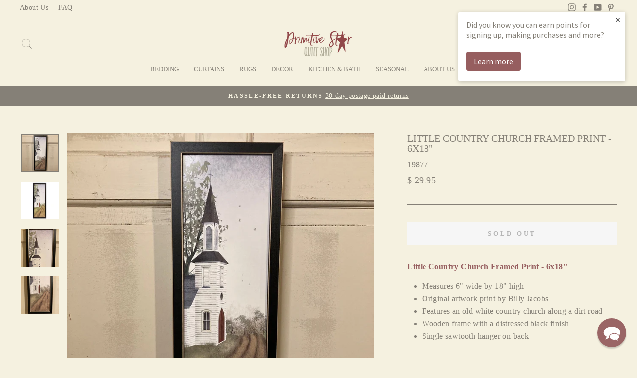

--- FILE ---
content_type: application/javascript; charset=utf-8
request_url: https://searchanise-ef84.kxcdn.com/preload_data.1b6J2v0n3e.js
body_size: 10253
content:
window.Searchanise.preloadedSuggestions=['table runners','throw pillows','shower curtains','sale items','table runner','sawyer mill','braided rugs','candle holders','table cloth','prairie curtains','shower curtain','christmas decor','bedding quilts','kettle grove','sawyer mill charcoal','candle rings','kitchen curtains','timer candles','bed skirt','chair pads','sawyer mill curtains','woven throws','place mats','curtain valances','queen quilts','all table runners','home decor','black star','quilted throws','candle holder','pip vinestar','swag curtains','primitive shower curtains','primitive star','my country','pillow shams','heritage farms','black and tan','burlap curtains','pillow cases','king quilts','throw pillow','table placemats','primitive shams','candle ring','farmhouse star','taper candles','black check','blue bedding','stair treads','willow lane','battery operated timer candles','kettle grove curtains','pip berry garland','quilted throw','lamp shades','wall decor','primitive home decor','pip berry','tea cabin','sawyer mill blue','braided runners','woven table runners','bed skirts','chair pad','tea towels','braided braided rugs','sawyer mill bedding','tea towel','christmas tree skirts','battery candles','sturbridge black','bath mats','tobacco cloth curtains','kitchen towels','maisie patch','christmas ornaments','all throw pillows','black tan','fall decor','kitchen rugs','woven coverlet','patriotic patch','woven coverlets','prairie swag curtains','christmas stockings','burgundy check','bowl fillers','wood primitives','sturbridge wine','tree skirt','buffalo check','woven table','sawyer mill rugs','lined curtains','braided rug','on sale','star quilt','ticking stripe','primitive star curtains','easter decor','braided placemats','black curtains','curtains valances','maisie curtains','burlap bedding','lighted garland','half sphere','wall sconces','sawyer mill pillows','cheston bedding','woven runner','braided trivet','battery operated candles','bath towels','christmas pillows','blue curtains','blanket crane','annie buffalo check','shower curtain hooks','all home decor','lined valances','woven curtains','twin quilts','christmas runner','cider mill','finders keepers','burgundy star','plaid curtains','wall calendars','panel curtains','star pillows','kettle grove rugs','king quilt bundle sets','pot holders','table squares','christmas tree','lamp shade','table cloths','bathroom rugs','gettysburg navy and tan','queen bed skirt','burgundy curtains','grey curtains','sturbridge navy','black star curtains','maisie patch quilt','woven throw','euro shams','lighted pip berry garland','teton star','bath decor','black and tan curtains','mill stripe','gettysburg cranberry','hanging scale','sawyer kitchen','cheston curtains','grungy candles','woven pillows','primitive snowman','abilene star','night lights','green curtains','tier curtains','navy blue','wood cupboard','stair tread','bingham star','pine grove','white curtains','neutral bedding','tree skirts','tea star','buffalo check curtains','bath mat','black check curtains','curtain panels','lamps with shade','navy curtains','taper candle','prairie winds','farmhouse bedding','primitive star valances','spring decor','quilt throws','star curtains','door panel','oval braided rugs','primitive throws','twin bedding','tea towel crane','mason jar','patriots knot','christmas bedding','rag balls','curtains panels','standard pillow shams','star pillow','kitchen place mats','quilt sets','navy blue curtains','wood bowl','36 lined tiers','lined swags','pip berry wreaths','braided table runners','red curtains','hand towels','bed sheets','burgundy and tan','neutral decor','indoor outdoor rugs','dakota star','barn stars','billy jacobs','braided chair pads','throw blanket','new arrivals','coverlets and blankets','pictures to hang','lighted pip berry','moving flame candles','pillar candles','colonial star','gettysburg mustard','gettysburg curtains','barn star','pumpkin decor','door panel curtain','decorative pillows','sawyer mill red','curtain rod','throw quilts','euro sham','woven table runner','cedar ridge','pillow case','primitive decor','autumn frost','gettysburg black','kettle grove quilt','braided runner','taper candle holder','halloween decor','table lamps','primitive throw pillows','patriotic decor','blue check curtains','sawyer mill kitchen','packsville rose black','pot holder','wood signs','westbury black and tan','blue quilts','twin quilt','kaila curtains','sawyer mill black','bowl filler','pillow sham','farmhouse curtains','braided rectangle rug','berry garland','christmas sale','neutral curtains','sawyer mill red ticking stripe','half circle rug','metal star','ninepatch star','custom house','woven pillow','wall art','braided chair pad','black and tan bedding','bathroom curtains','kitchen valances','winter decor','king quilt','patchwork quilt','braided trivets','red bedding','scalloped curtains','red table runners','door curtains','black stars','delaware quilt','queen bed skirts','sawyer mill braided rug','kitchen decor','annie portabella','queen quilt','millsboro bedding','treenware bowl','sawyer mill shower curtains','bathroom decor','beckham collection','half circle rugs','burlap star','packsville rose','black lamps','patriotic patch curtains','silicone light bulb','grungy battery timer taper candle mustard 6','millsboro curtains','outdoor rugs','mom sampler','long prairie curtains 84','woven runners','63 lined curtains','lace curtains','packsville rose cranberry','sturbridge curtains','christmas table runners','vhc curtains','king shams','snow snowman','primitive curtains','runner rugs','saltbox house','heritage farm','fishtail swag','christmas wreaths','window candles','christmas quilt','bedding collection','primitive bedding','woven shower curtain','bath rugs','tea star quilt','quilt bundle sets','area rugs','abilene shower curtain','kettle grove bedding','paper towel holder','63 prairie curtains','table square','black star quilt','black check star','lemon pepper','quilt bundles','tobacco cloth','foggy morn','sawyer mill throw','pip berry candle rings','king size quilts','salt and pepper shakers','gettysburg coverlet','grain sack','kaila bedding','sawyer mill star curtain','primitive centerpieces','willow tree','cheston quilt','maisie shower curtain','vintage star black curtains','fabric hearts','sawyer mill charcoal bedding','bingham star quilt','christmas quilts','black check bedding','california king quilts','dawson star','burlap pillows','candle sconces','americana home decor','green quilts','heritage farms curtains','primitive star quilt','primitive wreaths','iron crow','crow decor','queen size quilts','scalloped valance','prescott curtains','pillows on sale','bath rug','wall sconce','table topper','new items','black candle holders','farmhouse star rug','long swag curtains','autumn frost navy and tan','black bedding','soap dispenser','pine creek','westbury black and mustard','fishtail swags','mill stripe curtains','living room curtains','burgundy bedding','bingham curtains','braided coasters','twig wreath','vhc brands','christmas throws','primitive samplers','greenery bushes','primitive wood','lighting ceiling lighting','black and tan braided rugs','sawyer mill charcoal curtains','king sham','table mats','wooden bowls','star rug','red quilts','rug runners','mason jar lamp','king pillow shams','wreath hanger','towel holder','dakota star bedding','candles with timer','wood blanket crane','bathroom accessories','wall signs','dish towels','72 table runners','brick mold','park designs','maisie quilt','star quilts','snowmen decor','standard pillow cases','nantucket curtains','window valances','moving flame','burlap natural panel curtains','king bedding','sawyer mill placemats','wooden decor','plate holder','timer candle','small woven table cloths','black rugs','woven shower curtains','string lights','black table runner','pip garland','stratton valance','quilted runners','christmas tree skirt','cider mill bedding','table decor','oval rugs','bedding sets','window curtains','wood decor','primitive christmas ornament','stratton curtains','sawyer mill star','sawyer mill shower curtain','jute rugs','lined door panel curtains','crosswoods curtains','sawyer mill rug','quilt throw','cedar ridge curtains','throw quilt','lined panels','brown curtains','metal stars','neutral rugs','dawson star curtains','kitchen rug','framed prints','sawyer mill runner','small table cloth','kitchen chair pads','towel bar','westbury cranberry','sawyer mill pig trivet','saltbox houses','woven small table cloths','primitive pillows','bog pimpernel','pillar candle','oval braided rug','westbury navy and tan','stratton quilt','burgundy pillow','cheston star quilt','king coverlets','picks and sprays','pip candle ring','24 tier curtains','rectangle braided rugs','billy jacobs wall calendars','grace bedding','star rugs','tree topper','farmhouse decor','vintage star','pendant lighting','star throw','annie buffalo','round braided rugs','delaware bedding','door mat','patchwork curtains','night light','flameless candles','burlap natural','california king quilt set','ninepatch star collection','tea cabin quilt','king bed skirts','twin coverlets','unlined curtains','berry wreaths','quilts queen','curtain hooks','park design curtains','woven table cloth','nine patch star curtains','black rug','sawyer mill blue ticking stripe','country pillow','shadowbrook cranberry','ruffled curtains','black check pillow','star valance','christmas trees','christmas table runner','curtains kitchen','braided stair tread','primitive bathroom','84 84 lined curtains','pip star','country home','iron taper candle holder','primitive wall decor','cambridge mustard','patriotic bedding','blue ticking','valentines decorating','farmhouse star curtains','nantucket navy','christmas stocking','curtain tiers','abilene star curtains','primitive quilts','california king','millsboro collection','valance curtains','dough bowl','annie buffalo check quilt','prescott primitive bedding','pip willow tree','prairie winds curtains','garland lights','farmhouse pillows','fabric stars','shower hooks','primitive star bedding','braided placemat','christmas pillow','star bedding','sawyer mill runners','wyatt curtains','red quilt','twin size quilts','candle sconce','36 table runners','sawyer curtains','navy and tan','round table cloth','sawyer mill curtain','blue rugs','greenery candle rings','primitive lights','ticking stripe curtains','braided table runner','kettle grove valance','sawyer mill quilt','tea cabin curtains','towel rack','coaster set','farmhouse rug','gettysburg navy','prairie swags','framed print','willow and sheep','antique white fringed tobacco cloth','pip berries','queen bedding','brown bedding','decorative plates','pinecone candle','quilt rack','primitive candles','camilia pillow','valances valance','black and mustard','pillow covers','taper candle holders','candle lantern','nantucket cranberry','black crow','star decor','candles battery','primitive stars','grungy battery timer taper candle','hooked pillows','lined tier curtains','calendar hanger','burlap bed skirt','saratoga navy','16 in pillows','grungy candle','navy star','braided rugs oval','christmas garland','runner rug','cumberland curtains','barn quilt','placemats set','red pillows','chair cushions','sawyer mill quilts','blackout curtains','saratoga green','christmas throw','pine grove plaid','teton star curtains','wall hanging','camilia shower','cider mill rug','electric lamps','lovers knot','sawyer mill red throw','rug runner','tab curtains','green bedding','primitive pillow','melting snowman','mustard curtains','stair rugs','christmas placemats','pip candle rings','florette shower','black pillow','sale quilts','custom house black','kitchen and bath','cider mill quilt','red ticking','braided rug runner','primitive christmas decor','wood sign','kitchen towel','bath towel','vintage star black','quilts on sale','black plaid','farmhouse star quilt','couch pillows','pillar timer candles','nantucket mustard','black braided rug','table runner 36','pip rings','queen quilt sets','rusty bells','primitive house','dakota star quilt','red throw','floral curtains','woven table cloths','long swag','tan curtains','balloon valances','rustic wood pumpkin sitter orange','electric candle','all quilts','tobacco cloth covering','table runner 72','red plaid curtains','cumberland bedding','lined swag','burlap vintage','half moon candle holder','quilt bundle','prairie curtain','queen coverlets','tea light','plate stand','primitive baskets','short panel curtains','pine grove bedding','sawyer mill blue ticking','placemats and runners','full size quilts','christmas curtains','black quilt','annie black swag','black wood sconces','gettysburg black and tan','burgundy rugs','burgundy and tan rug','black prairie curtains','nantucket black','sawyer mill sheets','red valances','farmhouse kitchen curtains','white bedding','black box','ruffled curtain','black wood sconce','twin coverlet','luxury king quilt','ticking curtains','braided stair treads','green valance','single drawer cupboard','63 panel curtains','billy jacobs prints','pumpkin and creme','kendra stripe','sawyer charcoal','mason jar soap dispenser','sawyer mill stripe','grace grain sack','burlap pillow','old glory','christmas rose','luxury king quilts','annie black prairie swag','oval placemats','black sturbridge','punched tin','quilted curtains','blue quilt','area rug','black and','battery candle','tan bedding','woven curtain','window candle holder','battery lights','country curtains','red table runner','connell quilt','black and white bedding','chair pads black and','burgundy check pillow','black star pillow','accent pillows','wire basket','place mat','chenille snowman','lap quilts','bird nest','half spheres','sale curtains','coverlet curtains','morning meadows','black and tan pillows','primitive star shower curtain','lined tiers','simple life natural flax curtains','camilia bedding','autumn decor','grey quilts','gift cards','black decor','hanging bush','farmhouse rugs','sawyer mill valance','maisie pillows','kitchen curtains on sale','black plaid curtains','pumpkin pillows','sawyer mill blue curtains','fall table runners','tobacco curtains','teastain daisy','primitive lighting','patriot knot','kettle grove rug','crosswoods patchwork quilts','plum creek','wood tray','black and tan table runner','lemon pepper curtains','tea cabin runner','ashmont curtains','metal decor','black and white','1 candle ring','navy bedding','oven mitt','flowers and garden','sawyer blue bedding','sawyer mill pillow','bedding bundles','blue rug','campbell wine','black star shower curtain','king pillow cases','great falls blue','half circle braided rug','quilt hanger','nine patch star quilt','lined burlap curtains','burlap antique white','round rug','wall pictures','sheer curtains','farmhouse kitchen','floor runners','lemon beauty','16 throw pillows','long curtains','autumn bog','metal flower holder','blue star','kaila quilt','sawyer mill red curtains','bedroom curtains','mini pillow','wyatt braided','shadowbrook colonial','string light','sawyer mill star bedding','pip vinestar rugs','34 table cloth','black check bed skirt','bone rug','braided coaster','red pillow','table lamp','christmas greenery','burlap star tan','candle lamp','items on sale','florette sham','star table runner','mason jar lighting','christmas candle rings','black runner','burlap valances','sawyer blue','wood bowls','twin bed skirt','jute runners','half circle','black and tan runner','sawyer mill towel','pine grove curtains','dough bowls','sale bedding','navy curtain','wyatt quilt','candle wreaths','rutherford quilt','berry vine','round rugs','prairie swag','bingham star curtains','christmas runners','battery taper candles','burgundy curtain','saffron lined','christmas throw pillows','bradford star','westbury navy','plaid curtain','quilted table runners','black and tan throw','bed ruffle','metal primitives','campbell black','quilted pillows','wall shelf','heritage farms rug','sturbridge wine curtains','red rugs','sheep decor','star runner','black and tan star quilt','84 lined panels','kitchen table cloths and','braided oval rug','sawyer mill red ticking','park design','throw pillows burgundy','soapstone curtains','cedar ridge quilt','decor pillows','kettle grove shams','primitive shower curtain','sawyer mill red pillows','grain sack curtain','hand towel','silicone bulb','outdoor rug','outdoor decor','burgundy pillows','kettle grove pillows','wooden houses','quilted placemats','stuffed ornament','woven pillows and shams','arlington curtains','red star','black star rugs','ruffled pillow','black quilts','oval rug','heritage farms quilt','red valance','burlap curtain','florette tier','battery timer candles','grace quilt','curtain tie backs','throw blankets','wood box','cider mill valance','stratton burlap','khaki fringed tobacco','shadowbrook mustard','candle lights','braided place mats','wall calendar','colonial star black','burgundy curtains sale','pebble brook','star valances','burlap valance','vhc bedding','black and tan rugs','pip berry wreath','black burlap','wreath holder','battery operated candle','bee decor','dorset navy floral','small table cloths','toilet paper holder','black and white buffalo check','log cabin quilt','blue pillows','rugs with stars','dakota star curtains','sawyer mill charcoal ticking','rustic wood pumpkin sitter black','wine curtains','red plaid','antique eucalyptus','cheston throw','tacoma bedding','navy valances','mill stripe curtain','black star valance','primitive greenery','tan coverlets','led candles','sage green','bed quilts','mason jar salt and pepper','wreaths all','curtain panels 63','black placemats','tea cabin rug','mustard throw','iron candle holder','patriotic curtains','valance curtain','table runners and','lined prairie curtains','candle holders and timer candles','brick mold cupboard','wreath hanger with candle holder','connell curtain','burgundy quilt','sawyer mill charcoal quilt','fall pillows','over the door candle holder','here by','bread bowl','primitive star pillow','bingham star valances','woven valance','christmas shower curtains','shelf decor','blue pillow','ninepatch star quilt','vhc brands bedding','long prairie curtains','mustard runner','quilt arm','lace oatmeal','camilia valance','braided rugs 4x6','natural curtains','sheep pillow','lined fishtail swag curtain fishtail','maisie sham','garden bliss','flower box','sawyer mill ticking stripe bedding','americana decor','annie portabella quilt','primitive dolls','annie blue buffalo check','blue braided rugs','red candles','washable rugs','twig wreaths','beckham quilt','flower picks','cal king quilts','black woven throws','foggy morn wreath','camilia tier','tissue holder','wentworth navy','vhc swag','pumpkin woven','annie black tier','small tablecloth','antique white','moving flame battery taper candle','burgundy check curtains','star shower curtain','crow curtains','beckham valance','rose hip','hand bags','laundry room','black and mustard woven coverlet','annie blue','all bedding','cotton sign','annie portabella buffalo check curtains','red runner','candy cane','dolly star','candle wreath','king pillow case','bathroom window curtains','foggy morn red','plymouth quilt bundles','quilted runner','treenware large','queen coverlet','beckham curtains','braided mats','balloon valance','cherry blossom mustard','charcoal ticking','duvet covers','star braided rugs','sawyer mill ticking','wall prints','family pillow','hooked pillow','for sale','braided runner rugs','ashmont quilt','dish cloth','winter table runners','black valance','cranberry and tan','kettle grove shower curtain','tea cabin tumbling star','apple cider curtains','mustard pillow','farmhouse shower curtain','sawyer mill charcoal rugs','christmas wreath','light bulbs','coverlet pillows','harvest pillows','bathroom collections','hooked rugs','simple life flax antique white curtains','wood sconce','taper candle ring','napkin holders','woven sham','toothpick holder','burlap star black','round mat','flicker flame candle','grey curtain','florette valance','navy check','ticking stripe curtain','stair treads rectangle','primitive sampler','green valances','treenware scoop','connell rugs','black coverlet','ninepatch curtains','cheston pillows','small candle rings','twin bed skirts','63 in swags','table centerpiece','cider mill swag','crow rug','sawyer mill shams','navy blue decor','woven bedding','star shower hooks','lapis hills','tea lights','maisie shower','red throw pillow','36x60 rugs','72 curtains sturbridge','pine cone candle','curtain sale','primitive star lined','lighted gold pip berry star garland','crow candle holder','wood plate','gettysburg pumpkin','sunflower decor','black pillows','quilted place mats','pip berry ring','custom house burgundy','wooden sconces','green quilt','florette pillow cases','curtain panel','crow pillow','natural burlap','primitive star pillows','brown quilt','kitchen sale','bathroom towels','candles and holders','simple life','khaki curtain','32 table runner','maisie patchwork','pine cone','floral decor','soap dish','irvin hoover','black out curtain','plaid pillows','black check quilt','millsboro shower curtain','log cabin','quilt set','all rugs','kendra curtains','cheston bed skirt','towel crane','patriotic patch bedding','ivory candle','apple cider','raven harvest','annie floral','pip berry candle ring','swag curtain','blue valances','light bulb','white spruce','packsville rose black curtains','tea star quilt bundle','jute runner','drawing room sconce','christmas tree topper','rug 5x8','4x6 rugs','burlap runners','pip vinestar kitchen bath','window candle','sale pillows','cherry blossom','table unner','dust ruffle','black throw','pictures framed','black swag','pine grove bed skirt','farmers market','pip star vine','wooden bowl','blue shower curtain','bittersweet wreath','navy throw','lantern candle','hatteras patch','grey valance','old glory quilt','white shower curtain','kettle grove curtain','burgundy star quilt','36” lined tiers','hatteras bedding','kettle grove throw','mini tree skirt','rory bedding','king size bedding','pip ring','williamsburg candle holder','star curtain','primitive table runners','living room decor','kitchen valance','sturbridge wine valance','runners and','salt box house','saratoga rust and linen table runner','sawyer mill star pillows','pine grove pillow','millsboro patch','cider mill curtains','westbury table runners black and tan','patriotic pillow','fluted window candle holder','plymouth quilt','primitive farmhouse curtains','black and tan check curtains','kendra green stripe','black check coverlet','black farmhouse drawers','tin wall signs','woven coverlets queen size','prairie winds quilt','filled pillow','king bed skirt','kaila quilt bundle','wheat plaid','pumpkin spice','flower holder','primitive calendars','jute trivet','timer taper candles','farmhouse black and tan rugs','braxton curtain','christmas shower curtain','black kitchen curtains','chubs snowman','country farmhouse bed set','throw pillows on sale','in red','bath mat rugs','kitchen placemats','burgundy rug','new rugs','red and black buffalo check','primitive pictures','red ticking curtains','nanny\'s fixin bowl','primitive valances','black shower curtain','primitive willow tree','woven placemats','black valances','saratoga woven','curtain valance','bella taylor','candles candle','new arrivals valances','quilts queen sizes','table riser','white burlap curtains','primitive christmas','black wood','table mat','sawyer mill star quilt','camilia curtains','florette curtains','king coverlet','westbury black','burlap sham','lighted colonial pip berry and star garland','farmhouse pillow','curtain accessories','door mats','black star curtain hooks','mustard and creme','pictures wall art','tea star bed skirt','electric candle lamp','burlap runner','navy pillow','milk can','dish towel','valentines day','black and tan pillow','lined curtain','queen quilt bundle sets','patchwork valance','navy table runner','bathroom rug','curtain swags','bed skirts king','half sphere greenery','stripe curtain','rectangle braided rug','tartan red plaid','red and tan','kaila shower curtain','square tablecloth','buffalo curtains','farmhouse quilt','greenery garland','silicone lights','2019 wall calendars','crosswoods quilts','lined panel curtains','burgundy and tan braided rugs','chair cushion','maisie pillow cas','black table cloth','black wire basket','red shower curtains','nativity tray','star patch throw','clearance quilts','black tan table runner','dried flowers','burgundy check bed skirt','farmhouse black and tan','annie buffalo check curtains','lanterns for candles','abilene star throw','lace creme','black ticking stripe','throw rugs','taper candle rings','tobacco basket','burlap star curtains','14x22 pillow','and sham','8x24 runner','wall candle holder','cheston star pillow','white curtain','shade smilax','wall stars','outside decor','tea cabin bedding','farm house','cumberland rugs','ashmont bedding','hanging candle holder','towels towels','star magnets','shelf and quilt rack','2 candle ring','burlap shams','red rug','quilted shams','plaid pillow','brick mold with iron handles','black and tan checkered valances','salt box houses','king size pillow cases','s hooks','quilt crane','florette pillow','battery-operated candles','wyatt bedding','jacquard curtains','clearance curtains','red hasp berry','tea stained','sconces lighting','autumn frost curtains','sawyer mill tablemats','sheets sets','black and tan check','red hasp','braxton bedding','jamestown black','black out curtains','star garland','ceiling light','navy blue and check curtains','burlap natural curtains','plate and candle holder','rugs on sale','burgundy runner','summer decor','westbury curtains','doily trivets','park designs sturbridge','farmhouse primitives','hanging decor','prim decor','gettysburg throw','black buffalo check','tree ornaments','34 table cloths','black ticking','sawyer mill valances','silicone light bulbs','christmas new','down home','4 candle ring','sheep primitive','navy check curtains','heritage farms primitive check','cotton shower curtain','63 primitive curtains','eucalyptus berry','easter bunny','black braided rugs','welcome rugs','black woven','24 braided runner','gettysburg pillows','pig decor','candles battery operated','annie buffalo check black','rugs black','colonial ladle','6 grungy candle','tapered candle','red and white','saratoga black and tan','cheston collection','french door curtains','tea towel rack','black star rug','wooden crow','liberty stars','black prairie swag curtains','burlap quilt','burlap shower curtains','annie black valance','millsboro quilt','sale rugs','blue table runners','wall hooks','wall rack','snowman ornament','lemon pepper valance','blue plaid curtains','door curtain','wyatt bear','framed art','round placemats','cupboard pan taper candle','lined valance','pictures for wall','simple life flax','berry wreath','home pillow','sawyer mill bed skirt','24x36 rug','8 braided trivet','scalloped lined valance','annie red buffalo check','cheston and pip curtain','primitive tree','pinecone light','hanging quilt','vintage star burgundy','rectangle braided stair tread','california king quilt','christmas sale items','red pillow shams','american flag','electric candles','blue valance','sawyer mill charcoal curtain','saffron swag','sketchbook snowman','tan lined curtains','oval braided','twine and scissors','rectangle rugs','woven table squares','grace grain','farmhouse black and tan rug','burgundy plaid curtains','gettysburg pillow','woven throw pillows','black star bedding','blue throws','taper holder','wooden chandelier','kettle grove collection','scalloped lined','accent pillow','swag valance','fall floral','nantucket throw','red throws','sawyer mill star curtains','duvet cover','saffron shower curtain','tan table runner','bella taylor handbags','primitive rugs','gettysburg grey','blue ticking stripe','kettle grove table runner','black and tan shams','battery timer taper candle','mini pillows','burlap swag','black bed skirt','36 table runner','lined curtain panel','lighted pip garland','navy coverlet','sawyer mill braided','large star','navy swag','red check','vhc tobacco cloth curtains','black tan table runners','96 in curtains','curtain panels 84','woven shams','round treenware bowl & ivory candle centerpiece','lace curtain','maisie bed skirt','tree skirt 60','day bed','bear curtains','hatteras blue','candle sticks','green rug','pillow cases standard','bedding black','wood pumpkins','berry candle ring','cheston shower curtain','sawyer mill patchwork','colonial star quilt','black star braided rugs','quilted pillow','christmas nativity tray','christmas lights','welcome signs','grapevine wreath','black check runners','black wood box','simple life curtains','barn quilts','holiday items','cotton throws','navy star curtains','berry curtains','wooden signs','cheston shower','white throw pillow','coffee table runners','rectangle braided','light string','saffron valance','tin stars','star vine','kettle grove runner','fabric pillow','snowmen dolls','rustic candle holder','coir rugs','square table runners','raven decor','fall garden','wall hangings','24” tier curtains','star candle','table coverlets','white quilt','snowman ornaments','lighting lighting','green throw','star throws','grace curtains','pillow cover','lined prairie','woven swag curtains','unlined valance','valances kitchen','napkin kitchen','fish tail swag curtains','red berry','black tray','sawyer mill ticking stripe','black curtain','cupboard door candle holder','hanging stars','black runners','tie backs','fabric pumpkins','tin star','standard sham','ozark quilt','christmas items','floor mats','gettysburg runner','cider mill braided rugs','harvest sale','dawson star quilt','baby grass','window candle holders','reflector lamp','pumpkin throw','bedding quilt','woven valances','crow pillows','kettle grove pillow','christmas collection','small wreaths','valances crow','moving flame taper 6 3/4','blue placemats','navy pillows','pip berry tree','pocket full of stars','ticking shower curtain','ivory battery candles','reclaimed wood','home sweet home pillow','candy canes','candle taper','blankets queen','bath set','espresso rugs','maisie curtain','little houses','navy throws','patch quilt','ceiling lights','wheat hops','americana series','prescott valances','burlap placemats','tea star curtains','cider mill pillow','dolly star quilt','black coverlets','ticking sheets','primitive placemats','kettle grove kitchen','snowman dolls','primitive star valance','burgundy table runner','dish cloths','jingle bells','curtain tie','gettysburg woven','blue star quilt','black star throw','embroidered bee','primitive houses','lined curtains panels 84','balloon curtains','millsboro navy','heritage farms pillow cases','primitive star rugs','sturbridge table runner','standard shams','pallet art','green plaid','black barn star','candle to','with through','kitchen rug runner','antique white curtains','patchwork quilts','wool rugs','cheston star','park curtains','dorset green','burlap table cloth','cranberry throw','pinecone candles','connell curtains','pip pick','navy runner','gettysburg black and tan curtains','pebble brook navy','sawyer mill stripe quilts','wall deco','tea cabin shower curtain','short curtains','gettysburg mustard runner','patriotic pillows','navy shower curtain','pip vine star','black check runner','signs signs','lined shower curtain','gingerbread ornament','black flower box','burgundy check chair pads','custom house runner','burgundy pip','the runners','braided oval rugs','nine patch','navy quilts','rustic wood pumpkin sitter white','small wreath','green prairie curtains','quilt holder','mason jar ornament','all curtains','metal tray','door rug','4x6 braided rug','solid curtain','burgundy throw','heritage farm primitive crow quilt primitive crow quilt','cow decor','summer quilts','round table','farmhouse star rugs','sturbridge wine rugs','bog pimpernel garland','taper candles timer','grain sack bedding','annie buffalo check valances','country pillows','all decor','curtains with stars','welcome rug','king quilt sets','annie blue shower','full curtains','pillows for','treenware bowls','home sign','runners woven','star ornament','nantucket blue','crosswoods valance','king quilt bundles','fabric balls','green curtain','blue pillow cases','battery operated','timer taper','heritage farms pillow','tan coverlet','56 table runner','market street','connell pot holder','bed quilt','braided floor runners','braided chair','tan valance','woven throw pillow','throw pillow covers','pie safe','all christmas','fall candle rings','grey rugs','kettle grove pillow cases','primitive star throw','lined door panel curtain','blue throw','taper holders','rusty pan candle holder','woven blanket','black candle holder','27x48 rugs','farmhouse runner','wooden box','sawyer mill charcoal pillows','green table runners','bone braided rug','ginger spice','sawyer mill pillow cases','christmas candles','fall wreath','tan bed skirt','black quilted bedding','red sturbridge','teton star quilt','maisie throw','gettysburg navy and creme','grain sack curtains','bed skirt queen','abilene star quilt','gettysburg shams','cobblestone braided','new berry','plaid valances','annie portabella buffalo','cheston plaid','at jefferson star chenille','galvanized decor','burlap vintage star','red berry garland','barn red','fabric doll','plum creek curtains','outdoor mat','black table runners','jonathan plaid','burlap star bedding','standard pillow case','abilene curtains','burlap panels','gettysburg cranberry and tan woven lined','braxton king quilt','sturbridge black pointed','cumberland patchwork','cambridge navy and tan','pumpkin and creme pillow','tan and black bedding','table loths','primitive window candles','thanksgiving decor','wooden pumpkin','kitchen table cloths','pumpkin living room','patch pillow','72 prairie curtains','vhc black star','primitive bowl','luxury king','bless our home','burlap dove','maisie throws','hatteras collection','centerpiece treenware','black star scalloped','rusty bell','heart wreath','kettle grove bed skirt','quilts king','wooden sconces 18” wooden sconces','silicone bulbs','abilene star pillow','blue woven','light up house','black check prairie curtains','cheston pillow','gift card','spring wreath','parker quilt','nine patch star','primitive star curtain','door curtain panel','black pillow shams','tan pillows','sawyer mill table runner','bed pillows','primitive star bundle','woven swags','wooden house','gray curtains','flag pillow','burgundy and tan braided rug','wall star','lap throws','wall hanger','navy plaid','patchwork shower curtain','jingle bell snowman','primitive black star','black check valances','creme curtains','black table','wrought iron candle holders','quilt king','blue runner','check pillow','gettysburg table runner','black curtains 84','coffee mugs','sawyer mill ticking quilts','quilted table runner','primitive santa','bathroom mats','light blue','heart pillow','sawyer mill farmhouse','my country pillow','black buffalo','glass jar','christmas quilts and','maisie patch shower curtain','wood scoop','curtains on sale','black and tan runners','rory schoolhouse','hooked throw pillows','ginger spice rug','black star kitchen line','calendars all','jolie quilt','jute placemats','santa decor','lovers knot jacquard','raven rug','tea stain','swag curtains 63','clearance rugs','cotton rugs','burlap shower curtain','coverlet throw','pumpkin candle','dust ruffles','grandma\'s accent light','small flowers','kettle grove valances','primitive blessings pillow','beckham rugs','black check pillows','bedspreads for','burgundy shower curtains','cherry blossom mustard and creme','westbury throw','lined curtains panels 84”','maisie bathmat','8x24 table runner','36 tree skirt','autumn frost pillows','natural braided rug','pip vinestar quilt','room spray','blue and tan','denim blue','lace runner','floral vine','westbury throws','kitchen rugs with stars','black mustard','white pillow','72 table runner','all pillows','green shower curtains','ragon house candles','white panel curtains','mustard creme','mantel scarf','red woven','and white buffalo check throw','living curtains','paper towel','gettysburg sham','connell pillow','paper tag','teastain garland','navy blue quilts','pressed botanicals','jefferson star','black check star bedding','candle stick holder','black check star valances','black check pillow cases','table lights','patchwork curtain','mill stripe valance','bed skirts on sale','18 throw pillows','4 timer candle','wooden bread','candle mat','westbury black and tan pillow','bath accessories','cast iron','green decor','primitive kitchen curtains','pip berry willow tree','stitchery prints','quilt bedding','burgundy placemats','grey shower curtains','my country indoor/outdoor','acorn weave','sheep rug','spence candle holder','christmas table cloth','vanity lights','family signs','heritage farms braided','milk jug','table runner and','chicken curtains','black candle','framed pictures','pine grove quilt','eucalyptus wreath','farmhouse star braided','54 table runner','pip star garland','halloween table runner','farmhouse set','butter dish','kitchen towels and wash','luxury quilts','scalloped lined prairie curtains','basket weave','cheston star and pip','burlap white','coverlet runners','all bedding sale','bee curtains','navy and','farmhouse drawers','heart ornament','table linens','maisie valance','taper timer candles','sawyer mill throw pillows','penny leaf','dakota star pillows','jamestown burgundy','candle pan','round braided rug','solid valances','stonecreek black lamp','bog pimpernel candle','braided trivet 15','primitive candle holders','vhc quilt','green garland','patchwork valances','maisie patch quilted throw','red stripe','spring pillows','black star placemat','annie red','christmas towels','vincent quilt','church print','cambridge black','pumpkin table runner','burlap bed','butler lantern','linen curtains','rory lined curtain','plaid throw','patriotic rugs','burlap tiers','star runners','black tan check','chindi placemats','foggy morn red berry','candle snuffer','floral bedding','salt box','burgundy star prairie curtains','center piece','dorset navy curtains','wash cloths','white swag curtains','burgundy pip berry','burlap rugs','burlap prairie curtains','white burlap','country star bedding','annie blue floral','sheets to match pillow cases','sawyer mill blue quilt','red candle','star light','revere quilt bundle','vintage burlap stripe','star tree topper','sawyer mill collection','barn red curtains','couch throws','blue decor','christmas rugs','burlap black','swags primitive','beckham shower curtain','christmas rug','black tan bedding','cider mill throw','primitive signs','florette quilt','burgundy check bedding','throw pillow shams','woven primitive coverlets','table runners and placemats','fabric pillows','dining room table','rusty pan','primitive battery operated candle','40 pumpkin spice garland','country quilted throws','small wood bowl','blue curtain valance','comforter sets','flameless candle','black and tan placemats','annie blue floral and check','burgundy braided rug','adams candlestick','table top','navy quilt','sheep pillows','burgundy pip berry garland','loop towel','tara runner'];